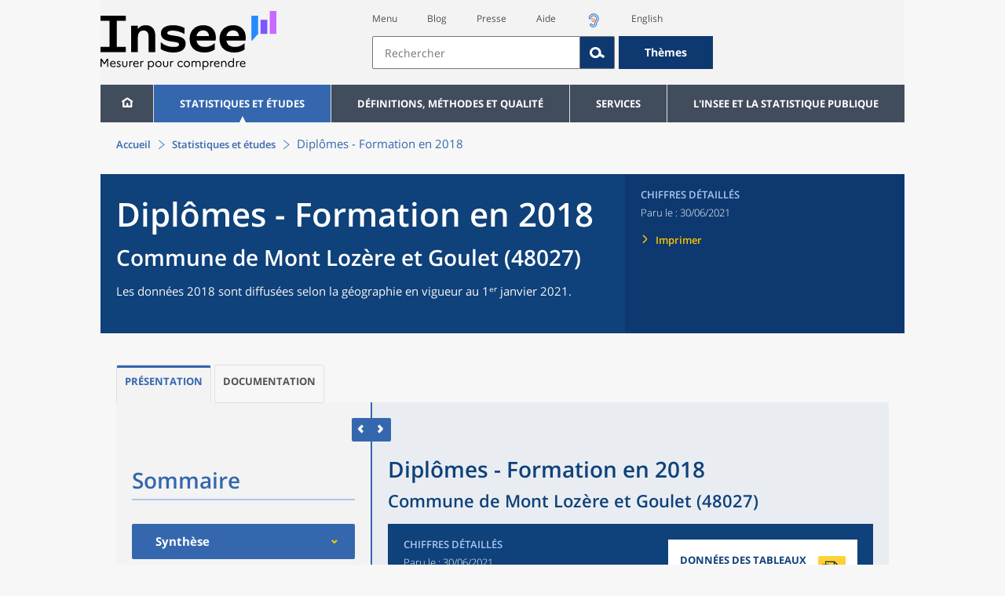

--- FILE ---
content_type: text/html;charset=UTF-8
request_url: https://www.insee.fr/fr/statistiques/5397595?sommaire=5397601&geo=COM-48027
body_size: 21521
content:

























<!DOCTYPE html>

<html lang="fr" moznomarginboxes mozdisallowselectionprint>














<head>
    






    <script>
        var _mtm = window._mtm || [];
        var _paq = window._paq || [];
        _mtm.push({ 'mtm.startTime': (new Date().getTime()), event: 'mtm.Start' });
        _paq.push(['HeatmapSessionRecording::disable']);
        (function() {
            var d=document, g=d.createElement('script'), s=d.getElementsByTagName('script')[0];
            g.async=true; g.src='https://cdn.matomo.cloud/insee.matomo.cloud/container_j86K86K5.js'; s.parentNode.insertBefore(g,s);
        })();
    </script>

    

    
        
            
            
            
                <title>Diplômes - Formation en 2018 &minus; Commune de Mont Lozère et Goulet (48027) &minus;Diplômes - Formation en 2018 | Insee</title>
            
        
    

    

    
        
            
            
                <meta name="description" content="Recensement de la population – Résultats pour toutes les communes, départements, régions, intercommunalités... " />
            
        
    

    
    <link rel="stylesheet" type="text/css" href="/static/css/application.css">
    <link rel="stylesheet" type="text/css" href="/static/css/featherlight/featherlight.css">
    <link rel="stylesheet" type="text/css" href="/static/css/swiper/swiper.min.css">
    <link rel="stylesheet" type="text/css" href="/static/css/dateTimePicker/jquery.datetimepicker.css">
    <script type="text/javascript">
        var contextPath="";
        var langue="fr";
        var numOnglet="1";
    </script>

    <script type="text/javascript" charset="UTF-8" defer="defer" src="


/static/js/svg/graphsvg.js
"></script>
    <script type="text/javascript" charset="UTF-8" defer="defer" src="


/static/js/application-lib.min.js
"></script>
    <script src="/static/build/highcharts.js"></script>
    <script src="/static/build/highcharts-web4g.js"></script>
    <script charset="UTF-8" defer="defer" src="


/static/build/application.js
"></script>
    <script>
        var contextPath="";
        var langue="fr";
        var numOnglet="1";
    </script>
    <!--[if lte IE 8]>
        <script type="text/javascript" charset="UTF-8" defer="defer" src="


/static/js/polyfills/css3-mediaqueries.min.js
"></script>
        <![endif]-->
    <script type="text/javascript">
var inseeConfig = {

        
    };
</script>

    <script type="text/javascript">
var features = {
'rmesSource': 'true',
};
</script>



    <meta http-equiv="Content-Type" content="text/html; charset=UTF-8" />
    <meta name="viewport" content="width=device-width, initial-scale=1, user-scalable=yes" />
    <link rel="icon" href="


/static/img/favicon.svg
">

    <script async src="/static/build/htmx.min.js"></script>
</head>

<body>

<!-- Lightbox -->
<span id="isLightbox" class="hide">false</span>

<span class="controller-param hidden" id="urlAlternative" aria-hidden="true"></span>
<span class="controller-param hidden" id="urlCible" aria-hidden="true"></span>
<span class="controller-param hidden" id="urlCibleAlternative" aria-hidden="true"></span>






<div id="wait" class="wait-off"><img src="


/static/img/preloader.gif
" alt="Veuillez-patienter..."/>
</div>
<div id="fond-transparent-body" class="fond-transparent-off"></div>

<header class="header" role="banner">
    <span style="height: 0;display: inline-block;">&nbsp;</span>
    <a class="evitement" href="#contenu" data-i18n="header.evitement.contenu">Aller au contenu</a>
    
        
        
            





<div id="banniere" class="banniere">
	<div class="bandeau">
		<div class="liens-aide-responsive">
			<a id="lien-aide-responsive" data-i18n="header.recherche.aide-du-haut-court" href="


/fr/information/2411108
">Aide</a>
			
				<a id="lien-acceo-responsive" href="


/fr/information/5894637
" title="Accès sourds et malentendants" ><img id="picto-acceo-responsive" alt="Accès sourds et malentendants" src="/static/img/pictooreille.svg" height="20px"/></a>
			
		</div>
		<div class="liens-themes-responsive">
			
				
				
					<a href="


/fr/information/8491408
" data-i18n="header.recherche.themes" class="liens-themes-responsive">Thèmes</a>
				
			
		</div>
		<div class="loupe" tabindex="-1">
			<a href="#" id="afficher-recherche" tabindex="-1">
				<span class="loupe-span">
					<br/>
					<span data-i18n="header.responsive.recherche-loupe" class="style">Recherche</span>
				</span>
			</a>
		</div>
		
		








	
	
		<a  href="


/fr/accueil
" id="logo" >
			<img class="logo logo-accueil lien-logo" src="/static/img/logoInseeFr.svg" height="75px" data-i18n="[alt]header.logo.alt" alt="accueil" />
			<img class="logo logo-accueil lien-logo-responsive" src="/static/img/logoInseeFr.svg" height="75px" data-i18n="[alt]header.logo.alt" alt="accueil" />
		</a>
	


		<div class="langue-responsive">
			
				
				
					<a id="lien-changement-langue-responsive" href="/langue/en" lang="en">English</a>
				
			
		</div>
		<div class="presse-responsive">
			<a id="lien-presse-responsive" data-i18n="header.recherche.espace-presse" href="


/fr/information/2008400
">Presse</a>
		</div>
		<div class="hamburger">
			<a href="#" id="afficher-menu" tabindex="-1">
				<span class="hamburger-menu">
					<br/>
					<span data-i18n="header.responsive.menu-hamburger" class="style">Menu</span>
				</span>
			</a>
		</div>
	
		
		<div id="recherche-header" class="recherche-header recherche">
			<div id="liens-acces">
				<ul class="liste-lien-acces">
					
						<li class="lien-evitement"><a data-i18n="header.recherche.menu" href="#menu">Menu</a></li>
						<li><a href="https://blog.insee.fr/" target="_blank" target="_blank" rel="noopener noreferrer">Blog</a></li>
						<li><a data-i18n="header.recherche.espace-presse" href="


/fr/information/2008400
">Presse</a></li>
						<li><a data-i18n="header.recherche.aide-du-haut" href="


/fr/information/2411108
">Aide</a></li>
						
							<li><a href="


/fr/information/5894637
" title="Accès sourds et malentendants" ><img id="picto-acceo" alt="Accès sourds et malentendants" src="/static/img/pictooreille.svg" height="20px"/></a></li>
 						
 						
							
							
								<li><a id="lien-changement-langue" href="/langue/en" lang="en">English</a></li>
							
						
				</ul>
			</div>
			<div id="searchbar-header" class="searchbar-header" role="search">
				<span id="search-waiting" class="waiting-off"><img alt="Veuillez-patienter..." src="/static/img/preloader.gif"></span>
				<input data-i18n="[placeholder]header.recherche.barre-recherche-placeholder;[title]header.recherche.barre-recherche-title" type="search" class="ui-autocomplete-input"
					id="barre-recherche" autocomplete="off" tabindex="0" title="Rechercher sur le site" placeholder="Rechercher" />
				<button data-i18n="[title]header.recherche.loupe-title" id="bouton-recherche" class="searchbar-icon" tabindex="0" title="rechercher">
					<span class="hidden-accessibilite" data-i18n="[title]header.recherche.loupe-title-icon">Lancer la recherche sur le site</span>
				</button>
				
					
					
						<a href="


/fr/information/8491408
" data-i18n="header.recherche.themes" class="searchbar-theme" tabindex="0">Thèmes</a>
					
				
				<span id="start-terms" class="hidden"></span>
			</div>
		</div>
	
</div>
	<!-- Attention : les commentaires en fin de ligne ont un rôle important ! -->
	<nav id="menu" role="navigation" aria-hidden="false" >
		<ul class="menu">
			<li><a class="lien maison" href="


/fr/accueil
" title="accueil" ></a></li><!--
			--><li><a data-i18n="[html]menu.statistiques.titre" class="lien" href="


/fr/statistiques
" >Statistiques et études</a>
				<div class="menu-deroulant">
					<div data-i18n="[html]menu.statistiques.en-tete" class="menu-deroulant-en-tete">
						Cherchez vos statistiques par&hellip;
					</div>
					<ul>
						<li>
							<a class="deroulement" href="#"></a><a data-i18n="menu.statistiques.themes" class="lien titre-categorie" href="


/fr/statistiques?idfacette=1
">Thèmes</a>
							<ul>
								<li><a data-i18n="menu.statistiques.economie" class="lien" href="


/fr/statistiques?theme=27
">Économie - conjoncture - comptes nationaux</a></li>
								<li><a data-i18n="menu.statistiques.demographie" class="lien" href="


/fr/statistiques?theme=0
">Démographie</a></li>
								<li><a data-i18n="menu.statistiques.entreprises" class="lien" href="


/fr/statistiques?theme=37
">Entreprises</a></li>
								<li><a data-i18n="[html]menu.statistiques.plus-de-themes" class="lien plusDe" href="


/fr/statistiques?idfacette=1
">Plus de thèmes&hellip;</a></li>
							</ul>
						</li>
						<li>
							<a class="deroulement" href="#"></a><a data-i18n="menu.statistiques.niveau-geographique" class="lien titre-categorie" href="


/fr/statistiques?idfacette=3
">Niveaux géographiques</a>
							<ul>
								<li><a class="lien" href="


/fr/statistiques?debut=0&geo=FRANCE-1&idfacette=3
">France</a></li>
								<li><a data-i18n="menu.statistiques.comparaisons-reg-dep" class="lien" href="


/fr/statistiques?debut=0&geo=COMPRD-1&idfacette=3
">Toutes les régions ou tous les départements</a></li>
								<li><a data-i18n="menu.statistiques.toutes-communes" class="lien" href="


/fr/statistiques?debut=0&geo=TOUTES_COMMUNE-1
">Toutes les communes</a></li>
								<li><a data-i18n="[html]menu.statistiques.plus-de-niveau-geographique" class="lien plusDe" href="


/fr/statistiques?idfacette=3
">Plus de niveaux géographiques&hellip;</a></li>
							</ul>
						</li>
						<li>
							<a class="deroulement" href="#"></a><a data-i18n="menu.statistiques.categorie-produit" class="lien titre-categorie" href="


/fr/statistiques?idfacette=4
">Catégories</a>
							<ul>
								<li><a data-i18n="menu.statistiques.donnees" class="lien" href="


/fr/statistiques?categorie=1
">Données</a></li>
								<li><a data-i18n="menu.statistiques.publications" class="lien" href="


/fr/statistiques?categorie=2
">Publications</a></li>
								<li><a data-i18n="[html]menu.statistiques.plus-de-categories" class="lien plusDe" href="


/fr/statistiques?idfacette=4
">Plus de catégories&hellip;</a></li>
							</ul>
						</li>
						<li>
							<a class="deroulement" href="#"></a><a data-i18n="menu.statistiques.collections" class="lien titre-categorie" href="


/fr/statistiques?idfacette=5
">Collections</a>
							<ul>
								<li><a class="lien" href="


/fr/statistiques?collection=116
">Insee Première</a></li>
								<li><a class="lien" href="


/fr/statistiques?collection=119
">Notes et points de conjoncture</a></li>
								<li><a data-i18n="[html]menu.statistiques.plus-de-collections" class="lien plusDe" href="


/fr/statistiques?idfacette=5
">Plus de collections&hellip;</a></li>
							</ul>
						</li>
					</ul>
				</div>
			</li><!--
			--><li><a class="deroulement" href="#"></a><a class="lien" href="/fr/information/2016815">Définitions, méthodes et qualité</a><div class="menu-deroulant"><ul><li><a class="deroulement" href="#"></a><a class="lien titre-categorie" href="/fr/information/2410967">Définitions</a><ul><li><a class="lien" href="/fr/metadonnees/definitions">Toutes les définitions des concepts</a></li></ul></li><li><a class="deroulement" href="#"></a><a class="lien titre-categorie" href="/fr/information/2407637">Sources statistiques et indicateurs</a><ul><li><a class="lien" href="/fr/metadonnees/sources">Liste des sources statistiques</a></li><li><a class="lien" href="/fr/metadonnees/indicateurs">Liste des indicateurs</a></li><li><a class="lien" href="/fr/information/2383410">Documentation complémentaire sur le recensement</a></li></ul></li><li><a class="deroulement" href="#"></a><a class="lien titre-categorie" href="/fr/information/4138839">La qualité dans le Service statistique public (SSP)</a><ul><li><a class="lien" href="/fr/information/4137822">Le cadre de référence</a></li><li><a class="lien" href="/fr/information/4137865">La gouvernance</a></li><li><a class="lien" href="/fr/information/6688640">La politique et la stratégie qualité du SSP</a></li><li><a class="lien" href="/fr/information/4138814">Les engagements européens</a></li></ul></li><li><a class="deroulement" href="#"></a><a class="lien titre-categorie" href="/fr/information/2016811">Nomenclatures</a><ul><li><a class="lien" href="/fr/information/2406147">Nomenclature d’activités française</a></li><li><a class="lien" href="/fr/information/2493969">Nomenclature agrégée - NA, 2008</a></li><li><a class="lien" href="/fr/information/2493496">Classification des produits française</a></li><li><a class="lien" href="/fr/information/2493507">Classification des fonctions de consommation des ménages</a></li><li><a class="lien" href="/fr/information/2028129">Catégories juridiques</a></li><li><a class="lien" href="/fr/information/2406153">Nomenclatures des professions et catégories socioprofessionnelles</a></li></ul></li><li><a class="deroulement" href="#"></a><a class="lien titre-categorie" href="/fr/information/8391822">Géographie administrative et d'étude</a><ul><li><a class="lien" href="/fr/recherche/recherche-geographique">Recherche sur une zone géographique</a></li><li><a class="lien" href="/fr/information/7672015">Téléchargement de fichiers</a></li><li><a class="lien" href="/fr/metadonnees/historique-commune">Historique des communes</a></li></ul></li><li><a class="deroulement" href="#"></a><a class="lien titre-categorie" href="/fr/information/2022002">Modèles, méthodes et outils statistiques</a><ul><li><a class="lien" href="/fr/information/2021959">Les modèles statistiques</a></li><li><a class="lien" href="/fr/information/2021908">Les outils statistiques</a></li><li><a class="lien" href="/fr/information/2414816">Méthodologie statistique</a></li></ul></li><li><a class="lien titre-categorie" href="/fr/information/3622502">Courrier des statistiques</a><ul></ul></li><li><a class="deroulement" href="#"></a><a class="lien titre-categorie" href="/fr/information/2410988">Offre de données ouvertes</a><ul><li><a class="lien" href="/fr/information/8184173">Le catalogue des données de l'Insee</a></li><li><a class="lien" href="/fr/information/8184146">Le catalogue des API de l'Insee</a></li><li><a class="lien" href="/fr/information/8184150">L'offre de données au travers de nos produits de diffusion</a></li><li><a class="lien" href="/fr/information/2410909">Les formats de mise à disposition des données</a></li><li><a class="lien" href="/fr/information/8184148">Nos données disponibles sur d'autres plateformes</a></li></ul></li></ul></div></li><li><a class="deroulement" href="#"></a><a class="lien" href="/fr/information/1302181">Services</a><div class="menu-deroulant"><ul><li><a class="deroulement" href="#"></a><a class="lien titre-categorie" href="/fr/information/1302157">Réviser une pension, un loyer, bail ou contrat</a><ul><li><a class="lien" href="/fr/information/1300608">Réviser une pension alimentaire</a></li><li><a class="lien" href="/fr/information/1300612">Réviser un loyer d'habitation</a></li><li><a class="lien" href="/fr/information/1300602">Réviser un bail commercial ou professionnel</a></li><li><a class="lien" href="/fr/information/1300606">Indexer un contrat</a></li><li><a class="lien" href="/fr/information/2417794">Convertisseur franc-euro</a></li></ul></li><li><a class="deroulement" href="#"></a><a class="lien titre-categorie" href="/fr/information/2411675">Consulter les indices et séries chronologiques</a><ul><li><a class="lien" href="/fr/information/2862832">Actualités des indices et séries chronologiques</a></li><li><a class="lien" href="/fr/information/2860802">Accès des séries et indices chronologiques par thème</a></li><li><a class="lien" href="/fr/information/3128533">Recherche par identifiant ou par mot-clé</a></li><li><a class="lien" href="/fr/information/2862759">Service web SDMX</a></li><li><a class="lien" href="/fr/information/2862863">Tables de passage</a></li></ul></li><li><a class="deroulement" href="#"></a><a class="lien titre-categorie" href="/fr/information/6675111">Sirene</a><ul><li><a class="lien" href="https://avis-situation-sirene.insee.fr/">Obtenir un avis de situation au répertoire Sirene</a></li><li><a class="lien" href="/fr/information/7456564">Demander la modification de son statut de diffusion</a></li><li><a class="lien" href="/fr/information/7614104">Demander la modification du code APE</a></li><li><a class="lien" href="/fr/information/1401387">Immatriculation, cessation ou modification des données au répertoire Sirene </a></li><li><a class="lien" href="/fr/information/1730869">Obtenir sa catégorie d'entreprise</a></li><li><a class="lien" href="/fr/information/3591226">Consulter et télécharger la base  Sirene</a></li><li><a class="lien" href="/fr/information/1730867">Identifiant unique des intervenants sur les marchés financiers (LEI)</a></li><li><a class="lien" href="/fr/information/6790269">Réponses à vos questions sur le répertoire Sirene</a></li></ul></li><li><a class="deroulement" href="#"></a><a class="lien titre-categorie" href="/fr/information/2021852">Découvrir, apprendre, enseigner</a><ul><li><a class="lien" href="/fr/information/7745315">Pour commencer...</a></li><li><a class="lien" href="/fr/information/7743494">Visualiser les données</a></li><li><a class="lien" href="/fr/information/4495976">La Compétition européenne de statistiques</a></li><li><a class="lien" href="/fr/information/7747175">Pour approfondir...</a></li></ul></li><li><a class="deroulement" href="#"></a><a class="lien titre-categorie" href="/fr/information/1302175">Répondre à une enquête de l'Insee</a><ul><li><a class="lien" href="/fr/information/2387311">Enquêtes auprès des particuliers</a></li><li><a class="lien" href="/fr/information/1401986">Enquêtes auprès des entreprises</a></li><li><a class="lien" href="/fr/information/2008477">Vrai ou faux enquêteur de l’Insee, fraude, malveillance : comment vérifier ?</a></li></ul></li><li><a class="deroulement" href="#"></a><a class="lien titre-categorie" href="/fr/information/1302152">S’informer sur l’actualité de notre diffusion</a><ul><li><a class="lien" href="/fr/information/1405540">Agenda de diffusion des indicateurs économiques </a></li><li><a class="lien" href="/fr/information/2416834">Dernières publications de l’Insee</a></li><li><a class="lien" href="/fr/information/7752988">Dernières publications des Services statistiques ministériels</a></li><li><a class="lien" href="/fr/information/2544197">Évènements annoncés à la Une du site</a></li><li><a class="lien" href="/fr/information/7702293">Thèmes d'actualité</a></li></ul></li><li><a class="deroulement" href="#"></a><a class="lien titre-categorie" href="/fr/information/1302179">Gérer les répertoires des personnes physiques</a><ul><li><a class="lien" href="/fr/information/1303477">Recueil des données d'état civil</a></li><li><a class="lien" href="/fr/information/3539086">Le Répertoire électoral unique</a></li><li><a class="lien" href="/fr/information/1303515">Dématérialisation des échanges de données</a></li><li><a class="lien" href="/fr/information/4470857">Nombre de décès quotidiens par département</a></li><li><a class="lien" href="/fr/information/4190491">Fichiers des personnes décédées depuis 1970</a></li></ul></li><li><a class="deroulement" href="#"></a><a class="lien titre-categorie" href="/fr/information/1302154">Bibliothèque de l’Insee Alain Desrosières</a><ul><li><a class="lien" href="/fr/information/1303573">Portail documentaire et catalogue</a></li><li><a class="lien" href="/fr/information/1303569">La Bibliothèque numérique de la statistique publique</a></li></ul></li><li><a class="deroulement" href="#"></a><a class="lien titre-categorie" href="/fr/information/1302171">Commander une prestation, acheter une publication</a><ul><li><a class="lien" href="/fr/information/1303438">Diffusion sur mesure</a></li><li><a class="lien" href="/fr/information/2537715">Acheter nos publications</a></li></ul></li><li><a class="deroulement" href="#"></a><a class="lien titre-categorie" href="/fr/information/1302177">Nous suivre</a><ul><li><a class="lien" href="/fr/information/1405553">Lettres d'information</a></li><li><a class="lien" href="/fr/information/1405555">Abonnements aux lettres d'information et aux avis de parution</a></li><li><a class="lien" href="/fr/information/2381941">Abonnement aux flux RSS</a></li><li><a class="lien" href="/fr/information/3127332">L'Insee sur les médias sociaux</a></li><li><a class="lien" href="/fr/information/5407494">Insee Mobile</a></li></ul></li><li><a class="deroulement" href="#"></a><a class="lien titre-categorie" href="/fr/information/2411108">Aide et contacts</a><ul><li><a class="lien" href="/fr/information/1302169">Réponses à vos questions</a></li><li><a class="lien" href="/fr/information/8390985">Obtenir des informations par téléphone</a></li></ul></li><li><a class="deroulement" href="#"></a><a class="lien titre-categorie" href="/fr/information/2008400">Espace presse</a><ul><li><a class="lien" href="/fr/information/5234985">Événements presse</a></li><li><a class="lien" href="/fr/information/5235017">Calendrier des publications</a></li><li><a class="lien" href="/fr/information/2117832?debut=0&amp;region=FRANCE1&amp;familleId=1010&amp;facetteReg=false">Communiqués de presse nationaux</a></li><li><a class="lien" href="/fr/information/2117832?debut=0&amp;region=REG84+REG27+REG53+REG24+REG94+REG44+REG01+REG32+REG11+REG03+REG76+REG52+REG75+REG93+REG06+REG28+REG02+REG04">Communiqués de presse régionaux</a></li><li><a class="lien" href="/fr/information/8618264">Nominations</a></li></ul></li></ul></div></li><li><a class="deroulement" href="#"></a><a class="lien" href="/fr/information/1302230">L'Insee et la statistique publique</a><div class="menu-deroulant"><ul><li><a class="deroulement" href="#"></a><a class="lien titre-categorie" href="/fr/information/1302198">L'Insee</a><ul><li><a class="lien" href="/fr/information/1300620">Connaître l'Insee</a></li><li><a class="lien" href="/fr/information/1300628">Travailler à l'Insee</a></li><li><a class="lien" href="/fr/information/1892983">Événements et colloques</a></li><li><a class="lien" href="/fr/information/1300622">Un peu d'histoire</a></li><li><a class="lien" href="/fr/information/4130132">Rapports d'activité</a></li></ul></li><li><a class="deroulement" href="#"></a><a class="lien titre-categorie" href="/fr/information/1302194">Les activités de l'Insee</a><ul><li><a class="lien" href="/fr/information/1303532">Suivre l’économie française</a></li><li><a class="lien" href="/fr/information/1303536">Connaître les entreprises</a></li><li><a class="lien" href="/fr/information/1303538">Observer l'évolution de la société</a></li><li><a class="lien" href="/fr/information/1303540">Réaliser le recensement de la population</a></li><li><a class="lien" href="/fr/information/1303542">Décrire et analyser les régions et les territoires</a></li><li><a class="lien" href="/fr/information/1303544">Gérer des grands répertoires</a></li><li><a class="lien" href="/fr/information/1303546">Diffuser et valoriser ses productions</a></li><li><a class="lien" href="/fr/information/1303548">Perfectionner ses méthodes et évaluer la qualité</a></li><li><a class="lien" href="/fr/information/4246608">Contribuer à la construction de la statistique européenne et internationale</a></li></ul></li><li><a class="deroulement" href="#"></a><a class="lien titre-categorie" href="/fr/information/1302208">La statistique publique</a><ul><li><a class="lien" href="/fr/information/1300616">Cadre juridique et institutionnel</a></li><li><a class="lien" href="/fr/information/1302192">Le service statistique public</a></li><li><a class="lien" href="/fr/information/1300624">Secret statistique</a></li><li><a class="lien" href="/fr/information/3719162">Protection des données personnelles</a></li><li><a class="lien" href="/fr/information/1300614">Règles de diffusion du SSP</a></li><li><a class="lien" href="/fr/information/5209792">Accès aux documents administratifs</a></li></ul></li><li><a class="deroulement" href="#"></a><a class="lien titre-categorie" href="/fr/information/1302196">La construction de la statistique européenne</a><ul><li><a class="lien" href="/fr/information/4246567">Les producteurs de statistiques européennes en France</a></li><li><a class="lien" href="/fr/information/2046339">Textes juridiques de la gouvernance statistique européenne</a></li><li><a class="lien" href="/fr/information/4246551">Les règlements cadres et sectoriels</a></li></ul></li><li><a class="deroulement" href="#"></a><a class="lien titre-categorie" href="/fr/information/4248413">Mesure de la qualité de service</a><ul><li><a class="lien" href="/fr/information/4248405">Les indicateurs de qualité du programme Transparence</a></li><li><a class="lien" href="/fr/information/2129030">Résultats des enquêtes de satisfaction</a></li></ul></li><li><a class="lien titre-categorie" href="/fr/information/5413276">Services Publics+ : un service public plus proche, plus simple, plus efficace</a><ul></ul></li></ul></div></li>
		</ul>
	</nav>
</div>
<div class="clear"></div>
        
    
</header>

<main id="contenu" class="main" role="main">
    
    
<nav class="breadcrum">
   <div class="container">
      <ol class="fil-ariane">
         <li><a data-i18n="breadcrum.accueil" href="/fr/accueil">Accueil</a></li>
         <li><a data-i18n="breadcrum.statistiques" href="/fr/statistiques">Statistiques et études
               </a></li>
         <li>Diplômes - Formation en 2018</li>
      </ol>
   </div>
</nav><section>
   <div class="titre-page publication   ">
      <div class="titre">
         <h1 class="titre-principal                                      "><span class="titre-titre">Diplômes - Formation en 2018</span><span class="no-print">&nbsp;</span><span class="sous-titre div-in-h">Commune de Mont Lozère et Goulet (48027)</span></h1>
         <p class="auteurs hidden-template-impression"></p>
         <div class="chapeau">
            <p class="paragraphe-chapeau   ">
               		Les données 2018 sont diffusées selon la géographie en vigueur au 1ᵉʳ janvier 2021.
               		</p>
         </div>
      </div>
      <div class="details hidden-template-impression">
         <div>
            <div class="categorie">Chiffres détaillés</div>
            <div class="famille-numero"></div>
            <div class="date-diffusion hidden-impression-information-rapide"><span id="libelle-details" class="hidden-template-impression"><span data-i18n="[html]produit.bandeau-bleu.paru-le">Paru le :</span></span><span id="libelle-details" class="impression-seulement hidden-impression-information-rapide"><span data-i18n="[html]produit.bandeau-bleu.paru-le-impression">Paru le</span></span>30/06/2021</div>
            <div class="lien-details"><a data-i18n="produit.bandeau-bleu.imprimer" href="#" class="bouton-imprimante">Imprimer</a></div>
         </div>
         <div class="donnees-telechargeables"></div>
      </div>
      <div class="auteurs hidden-impression-information-rapide impression-seulement"></div>
      <div class="date-diffusion hidden-impression-information-rapide impression-seulement"><span>-
            Juin 2021</span></div>
   </div>
   <div class="contenu element-sommaire">
      <ul class="onglets" role="tablist">
         <li data-i18n="[title]produit.contenu.onglet-title" title="Afficher l’onglet" class="onglet onglet-v1 courant not-only" role="tab" aria-selected="true" aria-controls="consulter-sommaire"><strong><a href="#consulter-sommaire" data-i18n="produit.contenu.Présentation">Présentation</a></strong></li>
         <li data-i18n="[title]produit.contenu.onglet-title" title="Afficher l’onglet" class="onglet onglet-v1" role="tab" aria-selected="true" aria-controls="documentation-sommaire"><a data-i18n="produit.contenu.Documentation" href="#documentation-sommaire">Documentation
               </a></li>
      </ul>
      <div class="onglets-clear"></div>
      <div class="select-onglets"><label for="choix-onglet-publication"><span class="hidden-accessibilite" data-i18n="choix-onglet.publication">Consultation de la
               publication ou de la documentation qui lui est associée
               </span></label><select id="choix-onglet-publication" data-i18n="[title]choix-onglet.publication" title="Consultation de la publication ou de la documentation qui lui est associée">
            <option data-i18n="produit.contenu.Consulter" value="consulter-sommaire" selected>Consulter</option>
            <option data-i18n="produit.contenu.Documentation" value="documentation-sommaire">Documentation
               </option></select></div>
      <div id="consulter-sommaire" class="panneau courant produit-sommaire clearfix" tabindex="0">
         <section class="sommaire-gauche no-print">
            <div class="container">
               <div class="corps-publication"></div>
               <div data-i18n="produit.sommaire.titre" class="titre-sommaire titre">Sommaire</div>
               <nav class="sommaire-container" data-produit="5397595"><span id="isSommaireSeriePhare" class="hidden">false</span><ul class="sommaire">
                     <li class="">
                        <div class="titre-entree expanded" tabindex="0">
                           <h2>Synthèse</h2>
                        </div>
                        <ul class="sommaire">
                           <li class="lien-produit   " data-feuille="5397595"><a href="/fr/statistiques/5397595?sommaire=5397601&amp;geo=COM-48027" target="_self" data-i18n="">Fiche synthétique - Diplômes - Formation en 2018</a></li>
                        </ul>
                     </li>
                     <li>
                        <div class="titre-entree" tabindex="0">
                           <h2>Tableaux détaillés - Formation</h2>
                        </div>
                     </li>
                     <li>
                        <div tabindex="0">La zone géographique sélectionnée compte moins de 2 000 habitants. Or, les
                           tableaux détaillés sont disponibles sur des territoires comptant au moins 2 000 habitants.
                           </div>
                     </li>
                  </ul>
               </nav>
            </div>
         </section>
         <div class="ouverture-sommaire hidden"><button data-i18n="produit.responsive.sommaire;[title]produit.responsive.sommaire-title" title="Passer à la vue sommaire et contenu">SOMMAIRE
               </button></div>
         <div class="fermeture">
            <div class="fermeture-gauche"><button data-i18n="[title]produit.responsive.contenu-seul-title" class="icon-flecheArr" title="Passer à la vue du contenu seul"><span data-i18n="produit.responsive.contenu-seul-title" class="hidden-accessibilite"></span></button></div>
            <div class="fermeture-droite"><button data-i18n="[title]produit.responsive.sommaire-seul-title" class="icon-flecheAv" title="Passer à la vue du sommaire seul"><span data-i18n="produit.responsive.sommaire-seul-title" class="hidden-accessibilite"></span></button></div>
         </div>
         <div class="ouverture-contenu hidden"><button data-i18n="produit.responsive.contenu;[title]produit.responsive.contenu-title" title="Passer à la vue sommaire et contenu">CONTENU
               </button></div>
         <section class="sommaire-droite">
            <div class="container">
               <div class="titre-sommaire chiffre-cle">
                  <div class="titre">
                     <h1 class="titre-principal">Diplômes - Formation en 2018<span>&nbsp;</span><span class="sous-titre div-in-h">Commune de Mont Lozère et Goulet (48027)</span></h1>
                     <div class="chapeau"></div>
                  </div>
                  <div class="details clearfix">
                     <div class="details-gauche contenu-mixte">
                        <p class="categorie">Chiffres détaillés</p>
                        <p class="date-diffusion"><span data-i18n="[html]produit.bandeau-bleu.paru-le">Paru le&nbsp;:</span>30/06/2021</p>
                     </div>
                     <div class="donnees-telechargeables contenu-mixte"><a href="/fr/statistiques/tableaux/5397595/COM/48027/rp2018_cc_for.csv">
                           <div class="donnee-telechargeable donnees-tableau">
                              <div class="libelle-taille">
                                 <div data-i18n="produit.bandeau-bleu.donnees-tableaux" class="libelle">Données des tableaux</div>
                                 <div class="taille">(csv,2 Ko)
                                    </div>
                              </div>
                              <div class="bouton-telecharger bouton-telecharger-txt bouton-telecharger-court"></div>
                           </div></a></div>
                     <div class="lien-details"><a data-i18n="produit.bandeau-bleu.imprimer" href="#" class="bouton-imprimante">Imprimer</a></div>
                  </div>
               </div>
               <div class="contenu  min-impression" id="contenu">
                  <div class="bloc avertissement"><img class="image-avertissement" src="/static/img/attention.svg" alt=""><div class="contenu-avertissement">
                        <div class="bloc paragraphes ">
                           <p class="paragraphe   ">Cette commune a connu des changements de contours depuis 10 ans :</p>
                        </div>
                        <ul class="bloc liste">
                           
                           <li class="item">01/01/2017&nbsp;–&nbsp;Le Bleymard devient commune déléguée (chef-lieu) au sein de Mont Lozère
                              et Goulet (48027) (commune nouvelle).</li>
                           
                           <li class="item">01/01/2017&nbsp;–&nbsp;Création de la commune nouvelle de Mont Lozère et Goulet en lieu et place
                              des communes de Bagnols-les-Bains (48014), de Belvezet (48023), du Bleymard (48027),
                              de Chasseradès (48040), de Mas-d'Orcières (48093) et de Saint-Julien-du-Tournel (48164)
                              devenues déléguées.</li>
                           </ul>
                        <div class="bloc paragraphes ">
                           <p class="paragraphe   ">Dans le cas d’une fusion, lorsque la géographie de la source indiquée sous le tableau/graphique
                              est postérieure à la date de fusion, les données correspondent à celles de la nouvelle
                              commune.</p>
                        </div>
                     </div>
                  </div>
                  <div id="consulter" class="courant publication" tabindex="0">
                     <nav class="sommaire no-impression" id="sommaire">
                        <div data-i18n="produit.sommaire.titre" class="titre-sommaire">Sommaire</div>
                        <ol>
                           <li><a href="#ancre-FOR_T1">FOR T1 - Scolarisation selon l'âge et le sexe en 2018</a></li>
                           <li><a href="#ancre-FOR_G1">FOR G1 - Taux de scolarisation selon l'âge (en %)</a></li>
                           <li><a href="#ancre-FOR_T2">FOR T2 - Diplôme le plus élevé de la population non scolarisée de 15 ans ou plus selon
                                 le sexe en 2018</a></li>
                           <li><a href="#ancre-FOR_G2">FOR G2 - Diplôme le plus élevé de la population non scolarisée de 15 ans ou plus (en
                                 %)</a></li>
                        </ol>
                     </nav>
                     <div class="corps-publication">
                        <div class="onglets-clear"></div><span class="ancre sans-onglet" id="ancre-FOR_T1"></span><div role="tabpanel" id="tableau-FOR_T1" tabindex="0" class="panneau courant panneau-v2">
                           <figure role="group" aria-labelledby="figcaption-tableau-FOR_T1">
                              <h2 class="titre-figure" id="titre-tableau-FOR_T1"><span class="hidden">tableau</span>FOR T1 - Scolarisation selon l'âge et le sexe en 2018</h2>
                              <div class="tableau ">
                                 <table id="produit-tableau-FOR_T1" class="tableau-produit" style="">
                                    <caption>FOR T1 - Scolarisation selon l'âge et le sexe en 2018</caption>
                                    <thead>
                                       <tr class="">
                                          <th class="" rowspan="2" scope="col"></th>
                                          <th class="" rowspan="2" scope="col">Ensemble</th>
                                          <th class="" rowspan="2" scope="col">Population scolarisée</th>
                                          <th class="" colspan="3" scope="col">Part de la population scolarisée en %</th>
                                       </tr>
                                       <tr class="">
                                          <th class="" scope="col">Ensemble</th>
                                          <th class="" scope="col">Hommes</th>
                                          <th class="" scope="col">Femmes</th>
                                       </tr>
                                    </thead>
                                    <tbody>
                                       <tr class="">
                                          <th class="ligne " scope="row">2 à 5 ans</th>
                                          <td class="nombre ">40</td>
                                          <td class="nombre ">35</td>
                                          <td class="nombre ">87,2</td>
                                          <td class="nombre ">80,1</td>
                                          <td class="nombre ">91,6</td>
                                       </tr>
                                       <tr class="">
                                          <th class="ligne " scope="row">6 à 10 ans</th>
                                          <td class="nombre ">53</td>
                                          <td class="nombre ">52</td>
                                          <td class="nombre ">98,2</td>
                                          <td class="nombre ">100,0</td>
                                          <td class="nombre ">96,4</td>
                                       </tr>
                                       <tr class="">
                                          <th class="ligne " scope="row">11 à 14 ans</th>
                                          <td class="nombre ">38</td>
                                          <td class="nombre ">38</td>
                                          <td class="nombre ">100,0</td>
                                          <td class="nombre ">100,0</td>
                                          <td class="nombre ">100,0</td>
                                       </tr>
                                       <tr class="">
                                          <th class="ligne " scope="row">15 à 17 ans</th>
                                          <td class="nombre ">37</td>
                                          <td class="nombre ">37</td>
                                          <td class="nombre ">97,5</td>
                                          <td class="nombre ">100,0</td>
                                          <td class="nombre ">93,6</td>
                                       </tr>
                                       <tr class="">
                                          <th class="ligne " scope="row">18 à 24 ans</th>
                                          <td class="nombre ">45</td>
                                          <td class="nombre ">17</td>
                                          <td class="nombre ">36,8</td>
                                          <td class="nombre ">43,2</td>
                                          <td class="nombre ">24,6</td>
                                       </tr>
                                       <tr class="">
                                          <th class="ligne " scope="row">25 à 29 ans</th>
                                          <td class="nombre ">32</td>
                                          <td class="nombre ">2</td>
                                          <td class="nombre ">6,5</td>
                                          <td class="nombre ">5,8</td>
                                          <td class="nombre ">7,3</td>
                                       </tr>
                                       <tr class="">
                                          <th class="ligne " scope="row">30 ans ou plus</th>
                                          <td class="nombre ">778</td>
                                          <td class="nombre ">4</td>
                                          <td class="nombre ">0,5</td>
                                          <td class="nombre ">0,0</td>
                                          <td class="nombre ">1,1</td>
                                       </tr>
                                    </tbody>
                                 </table>
                              </div>
                              <figcaption id="figcaption-tableau-FOR_T1">
                                 <ul class="notes">
                                    <li>Source : Insee, RP2018 exploitation principale, géographie au 01/01/2021.</li>
                                 </ul>
                              </figcaption>
                           </figure>
                        </div>
                        <ul class="onglets" role="tablist">
                           <li data-i18n="[title]produit.contenu.graphique-title" title="Afficher le graphique" class="onglet onglet-v2 courant" aria-label="Graphique - FOR G1 - Taux de scolarisation selon l'âge (en %)"><a data-i18n="produit.contenu.graphique" href="#graphique-FOR_G1" aria-label="Graphique - FOR G1 - Taux de scolarisation selon l'âge (en %)" role="tab" aria-selected="true" aria-controls="graphique-FOR_G1">Graphique
                                 </a></li>
                           <li data-i18n="[title]produit.contenu.tableau-title" title="Afficher le tableau" class="onglet onglet-v2" aria-label="Tableau - FOR G1 - Taux de scolarisation selon l'âge (en %)"><a data-i18n="produit.contenu.tableau" href="#tableau-FOR_G1" aria-label="Tableau - FOR G1 - Taux de scolarisation selon l'âge (en %)" role="tab" aria-selected="false" aria-controls="tableau-FOR_G1">Tableau
                                 </a></li>
                        </ul>
                        <div class="onglets-clear"></div>
                        <div class="select-onglets" data-i18n="[title]choix-onglet.figure" title="Affichage de l’onglet contenant le tableau ou de l’onglet contenant le graphique" role="tablist"><label for="choix-onglet-figure-FOR_G1"><span class="hidden-accessibilite" data-i18n="choix-onglet.figure">Affichage de l’onglet contenant le tableau ou de l’onglet contenant le graphique</span></label><select id="choix-onglet-figure-FOR_G1">
                              <option data-i18n="produit.contenu.graphique" value="graphique-FOR_G1" selected role="tab" aria-selected="true" aria-controls="graphique-FOR_G1">Graphique -FOR G1 - Taux de scolarisation selon l'âge (en %)</option>
                              <option data-i18n="produit.contenu.tableau" value="tableau-FOR_G1" role="tab" aria-selected="false" aria-controls="tableau-FOR_G1">Tableau
                                 -
                                 FOR G1 - Taux de scolarisation selon l'âge (en %)</option></select></div><span class="ancre avec-onglet" id="ancre-FOR_G1"></span><div role="tabpanel" id="tableau-FOR_G1" tabindex="0" class="panneau panneau-v2">
                           <figure role="group" aria-labelledby="figcaption-tableau-FOR_G1">
                              <h2 class="titre-figure" id="titre-tableau-FOR_G1"><span class="hidden">tableau</span>FOR G1 - Taux de scolarisation selon l'âge (en %)</h2>
                              <div class="tableau ">
                                 <table id="produit-tableau-FOR_G1" class="tableau-produit" style="">
                                    <caption>FOR G1 - Taux de scolarisation selon l'âge (en %)</caption>
                                    <thead>
                                       <tr class="">
                                          <th class="" scope="col"></th>
                                          <th class="" scope="col">2008</th>
                                          <th class="" scope="col">2013</th>
                                          <th class="" scope="col">2018</th>
                                       </tr>
                                    </thead>
                                    <tbody>
                                       <tr class="">
                                          <th class="ligne " scope="row">2 à 5 ans</th>
                                          <td class="nombre ">87,6</td>
                                          <td class="nombre ">88,6</td>
                                          <td class="nombre ">87,2</td>
                                       </tr>
                                       <tr class="">
                                          <th class="ligne " scope="row">6 à 10 ans</th>
                                          <td class="nombre ">100,0</td>
                                          <td class="nombre ">98,0</td>
                                          <td class="nombre ">98,2</td>
                                       </tr>
                                       <tr class="">
                                          <th class="ligne " scope="row">11 à 14 ans</th>
                                          <td class="nombre ">100,0</td>
                                          <td class="nombre ">97,4</td>
                                          <td class="nombre ">100,0</td>
                                       </tr>
                                       <tr class="">
                                          <th class="ligne " scope="row">15 à 17 ans</th>
                                          <td class="nombre ">90,2</td>
                                          <td class="nombre ">93,3</td>
                                          <td class="nombre ">97,5</td>
                                       </tr>
                                       <tr class="">
                                          <th class="ligne " scope="row">18 à 24 ans</th>
                                          <td class="nombre ">34,1</td>
                                          <td class="nombre ">43,6</td>
                                          <td class="nombre ">36,8</td>
                                       </tr>
                                       <tr class="">
                                          <th class="ligne " scope="row">25 à 29 ans</th>
                                          <td class="nombre ">4,2</td>
                                          <td class="nombre ">7,8</td>
                                          <td class="nombre ">6,5</td>
                                       </tr>
                                       <tr class="">
                                          <th class="ligne " scope="row">30 ans ou plus</th>
                                          <td class="nombre ">0,2</td>
                                          <td class="nombre ">0,6</td>
                                          <td class="nombre ">0,5</td>
                                       </tr>
                                    </tbody>
                                 </table>
                              </div>
                              <figcaption id="figcaption-tableau-FOR_G1">
                                 <ul class="notes">
                                    <li>Sources : Insee, RP2008, RP2013  et RP2018, exploitations principales, géographie
                                       au 01/01/2021.</li>
                                 </ul>
                              </figcaption>
                           </figure>
                        </div>
                        <div id="graphique-FOR_G1" role="tabpanel" tabindex="0" class="graphique panneau courant panneau-v2">
                           <h2 class="titre-figure" id="titre-graphique-FOR_G1"><span class="hidden">graphique</span>FOR G1 - Taux de scolarisation selon l'âge (en %)</h2>
                           <figure role="group" aria-labelledby="figcaption-graphique-FOR_G1">
                              <div class="graphique-container bloc" data-graphique="/fr/graphique/ddl/5397595/FOR_G1/48027/COM" data-alt="altgraphique.tableau" data-desc=""><img src="/static/img/preloader.gif" alt="" title="Chargement en cours"></div>
                              <figcaption id="figcaption-graphique-FOR_G1">
                                 <ul class="notes">
                                    <li>Sources : Insee, RP2008, RP2013  et RP2018, exploitations principales, géographie
                                       au 01/01/2021.</li>
                                 </ul>
                              </figcaption>
                           </figure>
                        </div>
                        <div class="onglets-clear"></div><span class="ancre sans-onglet" id="ancre-FOR_T2"></span><div role="tabpanel" id="tableau-FOR_T2" tabindex="0" class="panneau courant panneau-v2">
                           <figure role="group" aria-labelledby="figcaption-tableau-FOR_T2">
                              <h2 class="titre-figure" id="titre-tableau-FOR_T2"><span class="hidden">tableau</span>FOR T2 - Diplôme le plus élevé de la population non scolarisée de 15 ans ou plus selon
                                 le sexe en 2018</h2>
                              <div class="tableau ">
                                 <table id="produit-tableau-FOR_T2" class="tableau-produit" style="">
                                    <caption>FOR T2 - Diplôme le plus élevé de la population non scolarisée de 15 ans ou plus selon
                                       le sexe en 2018</caption>
                                    <thead>
                                       <tr class="">
                                          <th class="" scope="col"></th>
                                          <th class="" scope="col">Ensemble</th>
                                          <th class="" scope="col">Hommes</th>
                                          <th class="" scope="col">Femmes</th>
                                       </tr>
                                    </thead>
                                    <tbody>
                                       <tr class="">
                                          <td class="total ">Population non scolarisée de 15 ans ou plus</td>
                                          <td class="nombre total ">833</td>
                                          <td class="nombre total ">436</td>
                                          <td class="nombre total ">397</td>
                                       </tr>
                                       <tr class="">
                                          <th class="ligne " scope="row">Part des titulaires en %</th>
                                          <td class="nombre "></td>
                                          <td class="nombre "></td>
                                          <td class="nombre "></td>
                                       </tr>
                                       <tr class="">
                                          <th class="ligne " scope="row">Aucun diplôme ou certificat d'études primaires</th>
                                          <td class="nombre ">32,0</td>
                                          <td class="nombre ">30,6</td>
                                          <td class="nombre ">33,5</td>
                                       </tr>
                                       <tr class="">
                                          <th class="ligne " scope="row">BEPC, brevet des collèges, DNB</th>
                                          <td class="nombre ">7,2</td>
                                          <td class="nombre ">5,2</td>
                                          <td class="nombre ">9,3</td>
                                       </tr>
                                       <tr class="">
                                          <th class="ligne " scope="row">CAP, BEP ou équivalent</th>
                                          <td class="nombre ">24,0</td>
                                          <td class="nombre ">28,8</td>
                                          <td class="nombre ">18,9</td>
                                       </tr>
                                       <tr class="">
                                          <th class="ligne " scope="row">Baccalauréat, brevet professionnel ou équivalent</th>
                                          <td class="nombre ">17,5</td>
                                          <td class="nombre ">18,1</td>
                                          <td class="nombre ">16,9</td>
                                       </tr>
                                       <tr class="">
                                          <th class="ligne " scope="row">Diplôme de l'enseignement supérieur de niveau bac + 2</th>
                                          <td class="nombre ">9,5</td>
                                          <td class="nombre ">8,8</td>
                                          <td class="nombre ">10,3</td>
                                       </tr>
                                       <tr class="">
                                          <th class="ligne " scope="row">Diplôme de l'enseignement supérieur de niveau bac + 3 ou bac + 4</th>
                                          <td class="nombre ">7,3</td>
                                          <td class="nombre ">5,9</td>
                                          <td class="nombre ">8,8</td>
                                       </tr>
                                       <tr class="">
                                          <th class="ligne " scope="row">Diplôme de l'enseignement supérieur de niveau bac + 5 ou plus</th>
                                          <td class="nombre ">2,4</td>
                                          <td class="nombre ">2,5</td>
                                          <td class="nombre ">2,3</td>
                                       </tr>
                                    </tbody>
                                 </table>
                              </div>
                              <figcaption id="figcaption-tableau-FOR_T2">
                                 <ul class="notes">
                                    <li>Source : Insee, RP2018 exploitation principale, géographie au 01/01/2021.</li>
                                 </ul>
                              </figcaption>
                           </figure>
                        </div>
                        <ul class="onglets" role="tablist">
                           <li data-i18n="[title]produit.contenu.graphique-title" title="Afficher le graphique" class="onglet onglet-v2 courant" aria-label="Graphique - FOR G2 - Diplôme le plus élevé de la population non scolarisée de 15 ans ou plus (en %)"><a data-i18n="produit.contenu.graphique" href="#graphique-FOR_G2" aria-label="Graphique - FOR G2 - Diplôme le plus élevé de la population non scolarisée de 15 ans ou plus (en %)" role="tab" aria-selected="true" aria-controls="graphique-FOR_G2">Graphique
                                 </a></li>
                           <li data-i18n="[title]produit.contenu.tableau-title" title="Afficher le tableau" class="onglet onglet-v2" aria-label="Tableau - FOR G2 - Diplôme le plus élevé de la population non scolarisée de 15 ans ou plus (en %)"><a data-i18n="produit.contenu.tableau" href="#tableau-FOR_G2" aria-label="Tableau - FOR G2 - Diplôme le plus élevé de la population non scolarisée de 15 ans ou plus (en %)" role="tab" aria-selected="false" aria-controls="tableau-FOR_G2">Tableau
                                 </a></li>
                        </ul>
                        <div class="onglets-clear"></div>
                        <div class="select-onglets" data-i18n="[title]choix-onglet.figure" title="Affichage de l’onglet contenant le tableau ou de l’onglet contenant le graphique" role="tablist"><label for="choix-onglet-figure-FOR_G2"><span class="hidden-accessibilite" data-i18n="choix-onglet.figure">Affichage de l’onglet contenant le tableau ou de l’onglet contenant le graphique</span></label><select id="choix-onglet-figure-FOR_G2">
                              <option data-i18n="produit.contenu.graphique" value="graphique-FOR_G2" selected role="tab" aria-selected="true" aria-controls="graphique-FOR_G2">Graphique -FOR G2 - Diplôme le plus élevé de la population non scolarisée de 15 ans ou plus (en
                                 %)</option>
                              <option data-i18n="produit.contenu.tableau" value="tableau-FOR_G2" role="tab" aria-selected="false" aria-controls="tableau-FOR_G2">Tableau
                                 -
                                 FOR G2 - Diplôme le plus élevé de la population non scolarisée de 15 ans ou plus (en
                                 %)</option></select></div><span class="ancre avec-onglet" id="ancre-FOR_G2"></span><div role="tabpanel" id="tableau-FOR_G2" tabindex="0" class="panneau panneau-v2">
                           <figure role="group" aria-labelledby="figcaption-tableau-FOR_G2">
                              <h2 class="titre-figure" id="titre-tableau-FOR_G2"><span class="hidden">tableau</span>FOR G2 - Diplôme le plus élevé de la population non scolarisée de 15 ans ou plus (en
                                 %)</h2>
                              <div class="tableau ">
                                 <table id="produit-tableau-FOR_G2" class="tableau-produit" style="">
                                    <caption>FOR G2 - Diplôme le plus élevé de la population non scolarisée de 15 ans ou plus (en
                                       %)</caption>
                                    <thead>
                                       <tr class="">
                                          <th class="" scope="col"></th>
                                          <th class="" scope="col">2008</th>
                                          <th class="" scope="col">2018</th>
                                       </tr>
                                    </thead>
                                    <tbody>
                                       <tr class="">
                                          <th class="ligne " scope="row">Aucun diplôme ou certificat d'études primaires</th>
                                          <td class="nombre ">35,3</td>
                                          <td class="nombre ">32,0</td>
                                       </tr>
                                       <tr class="">
                                          <th class="ligne " scope="row">BEPC, brevet des collèges, DNB</th>
                                          <td class="nombre ">8,4</td>
                                          <td class="nombre ">7,2</td>
                                       </tr>
                                       <tr class="">
                                          <th class="ligne " scope="row">CAP, BEP ou équivalent</th>
                                          <td class="nombre ">22,2</td>
                                          <td class="nombre ">24,0</td>
                                       </tr>
                                       <tr class="">
                                          <th class="ligne " scope="row">Baccalauréat, brevet professionnel ou équivalent</th>
                                          <td class="nombre ">17,6</td>
                                          <td class="nombre ">17,5</td>
                                       </tr>
                                       <tr class="">
                                          <th class="ligne " scope="row">Diplôme de l’enseignement supérieur</th>
                                          <td class="nombre ">16,6</td>
                                          <td class="nombre ">19,3</td>
                                       </tr>
                                    </tbody>
                                 </table>
                              </div>
                              <figcaption id="figcaption-tableau-FOR_G2">
                                 <ul class="notes">
                                    <li>Note : Les modalités de réponse ayant évolué au cours des enquêtes de recensement,
                                       les valeurs ne peuvent être obtenues pour le millésime 2013.</li>
                                    <li>Sources : Insee, RP2008, RP2018, exploitations principales, géographie au 01/01/2021.</li>
                                 </ul>
                              </figcaption>
                           </figure>
                        </div>
                        <div id="graphique-FOR_G2" role="tabpanel" tabindex="0" class="graphique panneau courant panneau-v2">
                           <h2 class="titre-figure" id="titre-graphique-FOR_G2"><span class="hidden">graphique</span>FOR G2 - Diplôme le plus élevé de la population non scolarisée de 15 ans ou plus (en
                              %)</h2>
                           <figure role="group" aria-labelledby="figcaption-graphique-FOR_G2">
                              <div class="graphique-container bloc" data-graphique="/fr/graphique/ddl/5397595/FOR_G2/48027/COM" data-alt="altgraphique.tableau" data-desc=""><img src="/static/img/preloader.gif" alt="" title="Chargement en cours"></div>
                              <figcaption id="figcaption-graphique-FOR_G2">
                                 <ul class="notes">
                                    <li>Note : Les modalités de réponse ayant évolué au cours des enquêtes de recensement,
                                       les valeurs ne peuvent être obtenues pour le millésime 2013.</li>
                                    <li>Sources : Insee, RP2008, RP2018, exploitations principales, géographie au 01/01/2021.</li>
                                 </ul>
                              </figcaption>
                           </figure>
                        </div>
                     </div>
                  </div>
               </div>
               <section>
                  <div class="module-transverse">
                     <div class="module-transverse-container">
                        <div data-i18n="produit.pour-en-savoir-plus.titre" class="module-transverse-titre">
                           Pour en savoir plus
                           </div>
                        <div class="module-transverse-contenu">
                           <p class="paragraphe"><a class="renvoi" href="/fr/statistiques?categorie=4+5&amp;geo=COM-48027" data-i18n="produit.pour-en-savoir-plus.meme-territoire">Données sur le même territoire</a></p>
                           <p class="paragraphe"><a class="renvoi" href="/fr/statistiques/zones/5397595" data-i18n="produit.pour-en-savoir-plus.autre-territoire">Les mêmes résultats pour un autre territoire</a></p>
                        </div>
                     </div>
                  </div>
               </section>
            </div>
         </section>
      </div>
      <div id="documentation-sommaire" class="panneau publication ">
         <div class="documentation">
            <h2 data-i18n="produit.documentation.avertissements-methodologiques" id="avertissements-methodologiques">Avertissement</h2>
            <div>
               <div class="bloc avertissement"><img class="image-avertissement" src="/static/img/attention.svg" alt=""><div class="contenu-avertissement">
                     <div class="bloc paragraphes ">
                        <p class="paragraphe   ">
                           								Les effectifs supérieurs à 500 peuvent normalement être utilisés en toute
                           confiance. Les effectifs inférieurs à 200 doivent être maniés avec précaution car,
                           en raison de l'imprécision liée au sondage, ils peuvent ne pas être significatifs.
                           								</p>
                     </div>
                  </div>
               </div>
            </div>
         </div>
         <div class="documentation sources">
            <h2 id="sources">Sources</h2>
            <div class="source">
               <div class="bloc paragraphes ">
                  <p class="paragraphe   ">
                     							<strong>Présentation du recensement</strong>
                     						</p>
                  <p class="paragraphe   ">Le recensement de la population permet de connaître la diversité et l'évolution de
                     la population de la France. L’Insee fournit ainsi des statistiques sur les habitants
                     et les logements, leur nombre et leurs caractéristiques : répartition par sexe et
                     âge, professions, conditions de logement, modes de transport, déplacements domicile-travail,
                     etc.
                     						</p>
                  <p class="paragraphe   ">
                     						Pour plus d'information méthodologique, vous pouvez consulter la <a href="/fr/information/2383410" class="renvoi">documentation sur les résultats du recensement</a> .
                     						</p>
               </div>
            </div>
         </div>
         <div class="documentation definitions no-impression">
            <h2 data-i18n="produit.documentation.definitions" id="definitions">Définitions</h2>
            <div class="definition" id="d461324e1definition-1">
               <div class="bloc paragraphes definition-corps">
                  <div class="bloc paragraphes ">
                     <p class="paragraphe   ">Tous les concepts utilisés dans la diffusion sont présentés sur la page des <a href="/fr/information/2383278" class="renvoi">définitions du recensement</a>.
                        						</p>
                  </div>
               </div>
            </div>
         </div>
         <div class="documentation">
            <h2 data-i18n="produit.documentation.geographie" id="geographie">Géographie</h2>
            <div>
               <div class="bloc paragraphes ">
                  <p class="paragraphe   ">
                     					Les données 2018 sont diffusées selon la géographie en vigueur au 1ᵉʳ janvier
                     2021. 
                     					</p>
               </div>
            </div>
         </div>
      </div>
   </div>
</section><section>
   <div class="module-transverse pour-en-savoir-plus   ">
      <div class="module-transverse-container">
         <h2 class="module-transverse-titre" data-i18n="produit.pour-en-savoir-plus.titre">Pour en savoir plus</h2>
         <div class="module-transverse-contenu">
            <p class="paragraphe   ">
               			<a class="renvoi" data-i18n="" href="/fr/statistiques/5395831?sommaire=5395894">Base des principaux indicateurs associée pour l'ensemble des communes.</a>
               		</p>
            <p class="paragraphe   ">
               			<a class="renvoi" data-i18n="" href="/fr/statistiques/5395834?sommaire=5395894">Bases tableaux détaillés associées pour l'ensemble des communes.</a>
               		</p>
         </div>
      </div>
   </div>
</section>

</main>

<footer role="contentinfo">
    
        
        
            



<div class="footer-mobile">
	<div class="liens-reseaux-sociaux-mobile">
		<a href="https://bsky.app/profile/insee.fr" target="_blank" rel="noopener" data-i18n="[title]reseaux-sociaux.footer.lien-bluesky" title="Bluesky"><span class="icone-bluesky"><span data-i18n="reseaux-sociaux.footer.lien-bluesky" class="hidden-accessibilite"></span></span></a>
		<a href="https://www.instagram.com/insee_fr/" target="_blank" rel="noopener" data-i18n="[title]reseaux-sociaux.footer.lien-instagram" title="Instagram"><span class="icone-instagram"><span data-i18n="reseaux-sociaux.footer.lien-instagram" class="hidden-accessibilite"></span></span></a>
		<a href="https://www.linkedin.com/company/insee" target="_blank" rel="noopener" data-i18n="[title]reseaux-sociaux.footer.lien-linkedin" title="LinkedIn"><span class="icone-linkedin"><span data-i18n="reseaux-sociaux.footer.lien-linkedin" class="hidden-accessibilite"></span></span></a>
		
			
			
				<a href="https://x.com/InseeFr" target="_blank" rel="noopener" data-i18n="[title]reseaux-sociaux.footer.lien-twitter" title="X"><span class="icone-twitter"><span data-i18n="reseaux-sociaux.footer.lien-twitter" class="hidden-accessibilite"></span></span></a>
			
		
		<a href="https://www.youtube.com/@Insee_Fr" target="_blank" rel="noopener" data-i18n="[title]reseaux-sociaux.footer.lien-youtube" title="Youtube"><span class="icone-youtube"><span data-i18n="reseaux-sociaux.footer.lien-youtube" class="hidden-accessibilite"></span></span></a>
		<a href="https://blog.insee.fr/" target="_blank" rel="noopener" data-i18n="[title]reseaux-sociaux.footer.lien-blog" title="Blog"><span class="icone-blog"><span data-i18n="reseaux-sociaux.footer.lien-blog" class="hidden-accessibilite"></span></span></a>
		<a href="


/fr/information/2381941
" data-i18n="[title]reseaux-sociaux.footer.lien-rss" title="Rss"><span class="icone-rss"><span data-i18n="reseaux-sociaux.footer.lien-rss" class="hidden-accessibilite"></span></span></a>
	</div>
	<div class="liens-partenaires-mobile">
		<ul class="menu-liens-partenaires-mobile" role="menu">
			
				
				
					<li class="lien"><span data-i18n="footer.menu-footer.partenaires">Nos sites partenaires</span></li>
					<ul class="menu-deroulant-partenaires-mobile" role="menu">
						<li role="menuitem">
							<a class="lien" href="http://ec.europa.eu/eurostat/web/european-statistical-system/overview?locale=fr" target="_blank" data-i18n="[title]footer.images.sse">Système Statistique Européen</a>
						</li>
						<li role="menuitem">
							<a class="lien" href="http://www.reseau-quetelet.cnrs.fr/spip/" target="_blank" data-i18n="[title]footer.images.quetelet">Réseau Quetelet</a>
						</li>
						<li role="menuitem">
							<a class="lien" href="https://casd.eu/" target="_blank" data-i18n="[title]footer.images.casd">Centre d'Accès Sécurisé Distant aux données (CASD)</a>
						</li>
						<li role="menuitem">
							<a class="lien" href="http://www.data.gouv.fr/fr/" target="_blank" data-i18n="[title]footer.images.data">site data.gouv</a>
						</li>
						<li role="menuitem">
							<a class="lien" href="https://www.plus.transformation.gouv.fr/" target="_blank" data-i18n="[title]footer.images.services">Services Publics +</a>
						</li>
					
				
			</ul>
		</ul>
	</div>
</div>
<div class="footer">
	<div class="container-bloc-1">
		<nav class="bloc-1" aria-label="bloc-1">
			<div class="abonnement">
				<h2 class="titre-footer" data-i18n="footer.abonnez-vous">Abonnez-vous</h2>
				<div class="contenu-abonnement">
					<div class="lettre"></div>
					<a href="


/fr/information/1405555
" class="lien-footer avis-parution" data-i18n="footer.avis-parution">Avis de parution</a>
				</div>
			</div>
			<div class="reseaux-sociaux">
				<h2 class="titre-footer" data-i18n="footer.reseaux-sociaux">Nous suivre</h2>
				<div class="contenu-reseaux-sociaux">
					<a href="https://bsky.app/profile/insee.fr" target="_blank" rel="noopener" data-i18n="[title]reseaux-sociaux.footer.lien-bluesky" title="Bluesky"><img class="cercle-bluesky" alt="" src="


/static/img/logo-bluesky.svg
"/><span data-i18n="reseaux-sociaux.footer.lien-bluesky" class="hidden-accessibilite"></span></a>
					<a href="https://www.instagram.com/insee_fr/" target="_blank" rel="noopener" data-i18n="[title]reseaux-sociaux.footer.lien-instagram" title="Instagram"><img class="cercle-instagram" alt="" src="


/static/img/logo-instagram-small.png
"/><span data-i18n="reseaux-sociaux.footer.lien-instagram" class="hidden-accessibilite"></span></a>
					<div class="cercle-linkedin">
						<a href="https://www.linkedin.com/company/insee" target="_blank" rel="noopener" data-i18n="[title]reseaux-sociaux.footer.lien-linkedin" title="LinkedIn"><span class="icone-linkedin"><span data-i18n="reseaux-sociaux.footer.lien-linkedin" class="hidden-accessibilite"></span></span></a>
					</div>
					<div class="cercle-twitter">
						
							
							
								<a href="https://x.com/InseeFr" target="_blank" rel="noopener" data-i18n="[title]reseaux-sociaux.footer.lien-twitter" title="X"><span class="icone-twitter"><span data-i18n="reseaux-sociaux.footer.lien-twitter" class="hidden-accessibilite"></span></span></a>
							
						
					</div>
					<div class="cercle-youtube">
						<a href="https://www.youtube.com/@Insee_Fr" target="_blank" rel="noopener" data-i18n="[title]reseaux-sociaux.footer.lien-youtube" title="Youtube"><span class="icone-youtube"><span data-i18n="reseaux-sociaux.footer.lien-youtube" class="hidden-accessibilite"></span></span></a>
					</div>
					<div class="cercle-blog">
						<a href="https://blog.insee.fr/" target="_blank" rel="noopener" data-i18n="[title]reseaux-sociaux.footer.lien-blog" title="Blog"><span class="icone-blog"><span data-i18n="reseaux-sociaux.footer.lien-blog" class="hidden-accessibilite"></span></span></a>
					</div>
					<div class="cercle-rss">
						<a href="


/fr/information/2381941
" data-i18n="[title]reseaux-sociaux.footer.lien-rss" title="Rss"><span class="icone-rss"><span data-i18n="reseaux-sociaux.footer.lien-rss" class="hidden-accessibilite"></span></span></a>
					</div>
				</div>
			</div>
			<div class="contact-aide">
				<h2 class="titre-footer" data-i18n="footer.contact">Contact</h2>
				<div class="contenu-contact-aide">
					<a href="


/fr/information/2411108
" class="lien-footer" data-i18n="footer.aide">Aide et contact</a>
				</div>
			</div>
			
		</nav>
	</div>
	<div class="container-bloc-2">
		<div class="bloc-2"><ul>
   <div class="colonne-1">
      <li class="liste-niveau-1">
         <div class="titre-liste-niveau-1"><a class="lien" href="/fr/statistiques" data-i18n="menu.statistiques.titre">Statistiques et études</a></div>
      </li>
      <li class="liste-niveau-1">
         <div class="titre-liste-niveau-1"><a class="lien" href="/fr/information/2016815">Définitions, méthodes et qualité</a></div>
         <ul>
            <li class="liste-niveau-2">
               <div class="titre-liste-niveau-2"><a class="lien titre-categorie" href="/fr/information/2410967">Définitions</a></div>
            </li>
            <li class="liste-niveau-2">
               <div class="titre-liste-niveau-2"><a class="lien titre-categorie" href="/fr/information/2407637">Sources statistiques et indicateurs</a></div>
            </li>
            <li class="liste-niveau-2">
               <div class="titre-liste-niveau-2"><a class="lien titre-categorie" href="/fr/information/4138839">La qualité dans le Service statistique public (SSP)</a></div>
            </li>
            <li class="liste-niveau-2">
               <div class="titre-liste-niveau-2"><a class="lien titre-categorie" href="/fr/information/2016811">Nomenclatures</a></div>
            </li>
            <li class="liste-niveau-2">
               <div class="titre-liste-niveau-2"><a class="lien titre-categorie" href="/fr/information/8391822">Géographie administrative et d'étude</a></div>
            </li>
            <li class="liste-niveau-2">
               <div class="titre-liste-niveau-2"><a class="lien titre-categorie" href="/fr/information/2022002">Modèles, méthodes et outils statistiques</a></div>
            </li>
            <li class="liste-niveau-2">
               <div class="titre-liste-niveau-2"><a class="lien titre-categorie" href="/fr/information/3622502">Courrier des statistiques</a></div>
            </li>
            <li class="liste-niveau-2">
               <div class="titre-liste-niveau-2"><a class="lien titre-categorie" href="/fr/information/2410988">Offre de données ouvertes</a></div>
            </li>
         </ul>
      </li>
   </div>
   <div class="colonne-2">
      <li class="liste-niveau-1">
         <div class="titre-liste-niveau-1"><a class="lien" href="/fr/information/1302181">Services</a></div>
         <ul>
            <li class="liste-niveau-2">
               <div class="titre-liste-niveau-2"><a class="lien titre-categorie" href="/fr/information/1302157">Réviser une pension, un loyer, bail ou contrat</a></div>
            </li>
            <li class="liste-niveau-2">
               <div class="titre-liste-niveau-2"><a class="lien titre-categorie" href="/fr/information/2411675">Consulter les indices et séries chronologiques</a></div>
            </li>
            <li class="liste-niveau-2">
               <div class="titre-liste-niveau-2"><a class="lien titre-categorie" href="/fr/information/6675111">Sirene</a></div>
            </li>
            <li class="liste-niveau-2">
               <div class="titre-liste-niveau-2"><a class="lien titre-categorie" href="/fr/information/2021852">Découvrir, apprendre, enseigner</a></div>
            </li>
            <li class="liste-niveau-2">
               <div class="titre-liste-niveau-2"><a class="lien titre-categorie" href="/fr/information/1302175">Répondre à une enquête de l'Insee</a></div>
            </li>
            <li class="liste-niveau-2">
               <div class="titre-liste-niveau-2"><a class="lien titre-categorie" href="/fr/information/1302152">S’informer sur l’actualité de notre diffusion</a></div>
            </li>
            <li class="liste-niveau-2">
               <div class="titre-liste-niveau-2"><a class="lien titre-categorie" href="/fr/information/1302179">Gérer les répertoires des personnes physiques</a></div>
            </li>
            <li class="liste-niveau-2">
               <div class="titre-liste-niveau-2"><a class="lien titre-categorie" href="/fr/information/1302154">Bibliothèque de l’Insee Alain Desrosières</a></div>
            </li>
            <li class="liste-niveau-2">
               <div class="titre-liste-niveau-2"><a class="lien titre-categorie" href="/fr/information/1302171">Commander une prestation, acheter une publication</a></div>
            </li>
            <li class="liste-niveau-2">
               <div class="titre-liste-niveau-2"><a class="lien titre-categorie" href="/fr/information/1302177">Nous suivre</a></div>
            </li>
            <li class="liste-niveau-2">
               <div class="titre-liste-niveau-2"><a class="lien titre-categorie" href="/fr/information/2411108">Aide et contacts</a></div>
            </li>
            <li class="liste-niveau-2">
               <div class="titre-liste-niveau-2"><a class="lien titre-categorie" href="/fr/information/2008400">Espace presse</a></div>
            </li>
         </ul>
      </li>
      <li class="liste-niveau-1">
         <div class="titre-liste-niveau-1"><a class="lien" href="/fr/information/1302230">L'Insee et la statistique publique</a></div>
         <ul>
            <li class="liste-niveau-2">
               <div class="titre-liste-niveau-2"><a class="lien titre-categorie" href="/fr/information/1302198">L'Insee</a></div>
            </li>
            <li class="liste-niveau-2">
               <div class="titre-liste-niveau-2"><a class="lien titre-categorie" href="/fr/information/1302194">Les activités de l'Insee</a></div>
            </li>
            <li class="liste-niveau-2">
               <div class="titre-liste-niveau-2"><a class="lien titre-categorie" href="/fr/information/1302208">La statistique publique</a></div>
            </li>
            <li class="liste-niveau-2">
               <div class="titre-liste-niveau-2"><a class="lien titre-categorie" href="/fr/information/1302196">La construction de la statistique européenne</a></div>
            </li>
            <li class="liste-niveau-2">
               <div class="titre-liste-niveau-2"><a class="lien titre-categorie" href="/fr/information/4248413">Mesure de la qualité de service</a></div>
            </li>
            <li class="liste-niveau-2">
               <div class="titre-liste-niveau-2"><a class="lien titre-categorie" href="/fr/information/5413276">Services Publics+ : un service public plus proche, plus simple, plus efficace</a></div>
            </li>
         </ul>
      </li>
   </div>
</ul></div>
	</div>
	<nav class="container-bloc-3" aria-label="container-bloc-3">
		<div class="bloc-3">
			<ul class="images-footer">
				
					
					
						<li class="image-footer">
							<a class="lien-footer-image" href="http://ec.europa.eu/eurostat/web/european-statistical-system/overview?locale=fr" target="_blank" data-i18n="[title]footer.images.sse">
								<img src="


/static/img/footer/sse.png
" alt="Système Statistique Européen" title="Système Statistique Européen" />
							</a>
						</li>
						<li class="image-footer">
							<a class="lien-footer-image" href="http://www.reseau-quetelet.cnrs.fr/spip/" target="_blank" data-i18n="[title]footer.images.quetelet">
								<img src="


/static/img/footer/Reseau_quetelet.png
" alt="Réseau Quetelet" title="Réseau Quetelet" />
							</a>
						</li>
						<li class="image-footer">
							<a class="lien-footer-image" href="https://casd.eu/" target="_blank" data-i18n="[title]footer.images.casd">
								<img src="


/static/img/footer/CASD.png
" alt="Centre d'Accès Sécurisé Distant aux données (CASD)" title="Centre d'Accès Sécurisé Distant aux données (CASD)" />
							</a>
						</li>
						<li class="image-footer">
							<a class="lien-footer-image" href="http://www.data.gouv.fr/fr/" target="_blank" data-i18n="[title]footer.images.data">
								<img src="


/static/img/footer/data.gouv.png
" alt="site data.gouv" title="site data.gouv" />
							</a>
						</li>
						<li class="image-footer">
							<a class="lien-footer-image" href="https://www.plus.transformation.gouv.fr/" target="_blank" data-i18n="[title]footer.images.services">
								<img src="


/static/img/footer/Service_public.png
" alt="Services Publics +" title="Services Publics +" />
							</a>
						</li>
					
				
			</ul>
		</div>
	</nav>
	<nav class="container-bloc-4" aria-label="container-bloc-4">
		<div class="bloc-4">
			<ul class="liens-footer">
				
					
					
						<li class="lien-footer">
							<a href="


/fr/information/2008466
" data-i18n="footer.liens.mentions">Mentions légales et crédits</a>
						</li>
						<li class="lien-footer">
							<a href="


/fr/information/2381863
" data-i18n="footer.liens.conditions">Conditions d'utilisation de nos données</a>
						</li>
						<li class="lien-footer">
							<a href="


/fr/information/2386135
" data-i18n="footer.liens.accessibilite">Accessibilité : partiellement conforme</a>
						</li>
						<li class="lien-footer ">
							<a href="


/fr/information/5894637
">Accès sourds et malentendants</a>
						</li>
						<li class="lien-footer">
							<a href="


/fr/information/2381939
" data-i18n="footer.liens.securite">Sécurité</a>
						</li>
						<li class="lien-footer">
							<a href="


/fr/plan-du-site/
" data-i18n="footer.liens.plan">Plan du site</a>
						</li>
					
				
			</ul>
		</div>
	</nav>
</div>

        
    
</footer>

<a href="#" class="sticky-top"><span data-i18n="footer.sticky-top.texte" class="sticky-text">Haut de page</span></a>







    
    
        <script>
            window.addEventListener("load", async function() {
                const graphs = document.querySelectorAll("[id^='highchart']");
                if (graphs.length === 0) {
                    return;
                }
                Highcharts.env = "";
                await web4gcharts(Highcharts, graphs);
            })
        </script>
    


</body>
</html>

